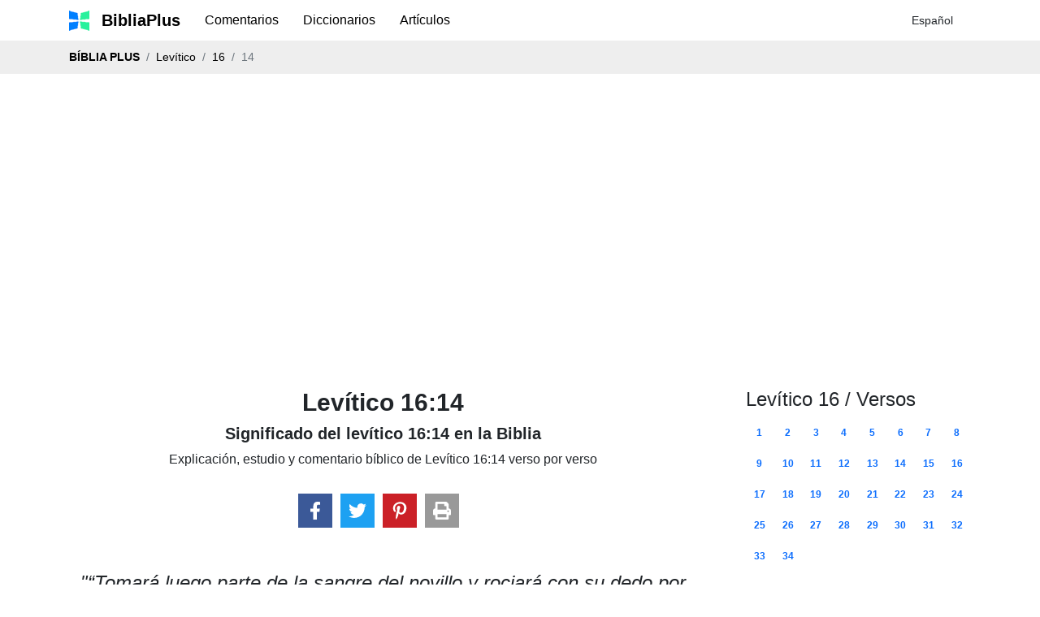

--- FILE ---
content_type: text/html; charset=utf-8
request_url: https://www.google.com/recaptcha/api2/aframe
body_size: 267
content:
<!DOCTYPE HTML><html><head><meta http-equiv="content-type" content="text/html; charset=UTF-8"></head><body><script nonce="hQp6rSoLxNRUG9gm9IRhzQ">/** Anti-fraud and anti-abuse applications only. See google.com/recaptcha */ try{var clients={'sodar':'https://pagead2.googlesyndication.com/pagead/sodar?'};window.addEventListener("message",function(a){try{if(a.source===window.parent){var b=JSON.parse(a.data);var c=clients[b['id']];if(c){var d=document.createElement('img');d.src=c+b['params']+'&rc='+(localStorage.getItem("rc::a")?sessionStorage.getItem("rc::b"):"");window.document.body.appendChild(d);sessionStorage.setItem("rc::e",parseInt(sessionStorage.getItem("rc::e")||0)+1);localStorage.setItem("rc::h",'1766104696430');}}}catch(b){}});window.parent.postMessage("_grecaptcha_ready", "*");}catch(b){}</script></body></html>

--- FILE ---
content_type: application/javascript; charset=utf-8
request_url: https://lib.wtg-ads.com/publisher/www.bibliaplus.org/videoWtg.js
body_size: -472
content:
var selectorForVideoOnnet = document.querySelector("div.post_content.content.mt-5.mb-5 > p:nth-child(1)");
var wtgVideoDiv = document.createElement("div");
if (selectorForVideoOnnet) {
    wtgVideoDiv.style.maxWidth = "600px";
    wtgVideoDiv.style.margin = "0 auto";
    wtgVideoDiv.id = "w2g-video-slot";
    selectorForVideoOnnet.after(wtgVideoDiv);
    var onnetWorkScript = document.createElement('script');
    onnetWorkScript.setAttribute('type', 'text/javascript');
    onnetWorkScript.setAttribute('src', 'https://video.onnetwork.tv/embed.php?sid=M1FvLDAsc0c=');
    wtgVideoDiv.appendChild(onnetWorkScript);
}

--- FILE ---
content_type: application/javascript; charset=utf-8
request_url: https://lib.wtg-ads.com/publisher/www.bibliaplus.org/standard.publisher.config.min.js
body_size: 7231
content:
var s=document.createElement("script");s.type="text/javascript",s.src="https://boot.pbstck.com/v1/tag/6db04f26-ca59-46a6-9736-3a3b7bc1580f",s.async=!0,(document.head||document.documentElement).appendChild(s),window.pbjsWtg=window.pbjsWtg||{que:[]},window.pbjsWtg.que.push(function(){window.pbjsWtg.setConfig({useBidCache:!0,userSync:{userIds:[{name:"id5Id",params:{partner:802},storage:{type:"html5",name:"id5id",expires:90,refreshInSeconds:28800}}],auctionDelay:50}})});var stylingFix=document.createElement("style"),stylingFixContents=document.createTextNode(".wtgLazyWrapper {margin-bottom: 15px; display: flex; justify-content: center;}");stylingFix.appendChild(stylingFixContents),document.head.appendChild(stylingFix);var SizeList=[[[728,90],[468,60],[336,280],[320,100],[320,50],[300,250],[200,200],[250,250],[300,50],[300,100]]],LazyBidders=[{BidderSize:[728,90],BidderSizeSent:[[728,90],[468,60]],bids:[{bidder:"adform",params:{mid:"1644873"}},{bidder:"appnexus",params:{placementId:"29241477"}},{bidder:"criteo",params:{networkId:11993}},{bidder:"ix",params:{siteId:"957498",size:[728,90]}},{bidder:"rtbhouse",params:{publisherId:"DPvmdEIcN6xczqVEVpOV",region:"prebid-eu"}},{bidder:"rubicon",params:{accountId:"17862",siteId:"469502",zoneId:"2772886"}},{bidder:"smartadserver",params:{siteId:"577142",pageId:"1746725",formatId:"62186",domain:"//prg.smartadserver.com"}}]},{BidderSize:[336,280],BidderSizeSent:[[336,280],[320,100],[320,50],[300,250],[200,200],[250,250],[300,50],[300,100]],bids:[{bidder:"adform",params:{mid:"1644872"}},{bidder:"appnexus",params:{placementId:"29241482"}},{bidder:"criteo",params:{networkId:11993}},{bidder:"ix",params:{siteId:"957498",size:[336,280]}},{bidder:"rtbhouse",params:{publisherId:"DPvmdEIcN6xczqVEVpOV",region:"prebid-eu"}},{bidder:"rubicon",params:{accountId:"17862",siteId:"469502",zoneId:"2772886"}},{bidder:"smartadserver",params:{siteId:"577142",pageId:"1746725",formatId:"62431",domain:"//prg.smartadserver.com"}}]}],LazyMapping=[[[728,0],[[728,90],[468,60]]],[[0,0],[[336,280],[320,100],[320,50],[300,250],[200,200],[250,250],[300,50],[300,100]]]];w2g.publisherConfigCallback["www.bibliaplus.org"](conf={publisherDomain:"bibliaplus.org",gdpr:{set:!0},slotsCss:!1,slots:[{SlotId:"w2g-slot1",Handle:{selector:"",insert:{type:"after"}},AdUnitName:"/26225854,22877740431/Bibliaplus/bibliaplus.org/300x250_1",Sizes:[[300,250],[250,250],[200,200],[300,100],[300,50],[180,250]],PBSize:[{BidderSize:[300,250],BidderSizeSent:[[300,250],[250,250],[200,200],[300,100],[300,50],[180,250]],bids:[{bidder:"adform",params:{mid:"1644871"}},{bidder:"appnexus",params:{placementId:"29241473"}},{bidder:"criteo",params:{networkId:11993}},{bidder:"ix",params:{siteId:"957498",size:[300,250]}},{bidder:"rtbhouse",params:{publisherId:"DPvmdEIcN6xczqVEVpOV",region:"prebid-eu"}},{bidder:"rubicon",params:{accountId:"17862",siteId:"469502",zoneId:"2772886"}},{bidder:"smartadserver",params:{siteId:"577142",pageId:"1746725",formatId:"32923",domain:"//prg.smartadserver.com"}}]}],Mapping:[[[0,0],[[300,250],[250,250],[200,200],[300,100],[300,50],[180,250]]]]},{SlotId:"w2g-slot2",Handle:{selector:"",insert:{type:"after"}},AdUnitName:"/26225854,22877740431/Bibliaplus/bibliaplus.org/728x90",Sizes:[[728,90],[468,60]],PBSize:[{BidderSize:[728,90],BidderSizeSent:[[728,90],[468,60]],bids:[{bidder:"adform",params:{mid:"1644873"}},{bidder:"appnexus",params:{placementId:"29241477"}},{bidder:"criteo",params:{networkId:11993}},{bidder:"ix",params:{siteId:"957498",size:[728,90]}},{bidder:"rtbhouse",params:{publisherId:"DPvmdEIcN6xczqVEVpOV",region:"prebid-eu"}},{bidder:"rubicon",params:{accountId:"17862",siteId:"469502",zoneId:"2772886"}},{bidder:"smartadserver",params:{siteId:"577142",pageId:"1746725",formatId:"62186",domain:"//prg.smartadserver.com"}}]}],Mapping:[[[750,0],[[728,90],[468,60]]],[[0,0],[]]]},{SlotId:"w2g-slot3",Handle:{selector:"",insert:{type:"after"}},AdUnitName:"/26225854,22877740431/Bibliaplus/bibliaplus.org/970x90",Sizes:[[970,250],[970,90],[980,120],[980,100],[970,50],[950,90],[980,50],[728,90],[300,250],[250,250],[200,200],[300,100],[300,50],[180,250]],PBSize:[{BidderSize:[970,250],BidderSizeSent:[[970,250],[970,90],[980,120],[980,100],[970,50],[950,90],[980,50],[728,90]],bids:[{bidder:"adform",params:{mid:"1655432"}},{bidder:"appnexus",params:{placementId:"29419193"}},{bidder:"criteo",params:{networkId:11993}},{bidder:"ix",params:{siteId:"957498",size:[970,250]}},{bidder:"rtbhouse",params:{publisherId:"DPvmdEIcN6xczqVEVpOV",region:"prebid-eu"}},{bidder:"rubicon",params:{accountId:"17862",siteId:"469502",zoneId:"2772886"}},{bidder:"smartadserver",params:{siteId:"577142",pageId:"1746725",formatId:"62524",domain:"//prg.smartadserver.com"}}]},{BidderSize:[728,90],BidderSizeSent:[[728,90],[468,60]],bids:[{bidder:"adform",params:{mid:"1644873"}},{bidder:"appnexus",params:{placementId:"29241477"}},{bidder:"criteo",params:{networkId:11993}},{bidder:"ix",params:{siteId:"957498",size:[728,90]}},{bidder:"rtbhouse",params:{publisherId:"DPvmdEIcN6xczqVEVpOV",region:"prebid-eu"}},{bidder:"rubicon",params:{accountId:"17862",siteId:"469502",zoneId:"2772886"}},{bidder:"smartadserver",params:{siteId:"577142",pageId:"1746725",formatId:"62186",domain:"//prg.smartadserver.com"}}]},{BidderSize:[300,250],BidderSizeSent:[[300,250],[250,250],[200,200],[300,100],[300,50],[180,250]],bids:[{bidder:"adform",params:{mid:"1644871"}},{bidder:"appnexus",params:{placementId:"29241473"}},{bidder:"criteo",params:{networkId:11993}},{bidder:"ix",params:{siteId:"957498",size:[300,250]}},{bidder:"rtbhouse",params:{publisherId:"DPvmdEIcN6xczqVEVpOV",region:"prebid-eu"}},{bidder:"rubicon",params:{accountId:"17862",siteId:"469502",zoneId:"2772886"}},{bidder:"smartadserver",params:{siteId:"577142",pageId:"1746725",formatId:"32923",domain:"//prg.smartadserver.com"}}]}],Mapping:[[[980,0],[[970,250],[970,90],[980,120],[980,100],[970,50],[950,90],[980,50],[728,90]]],[[750,0],[[728,90],[468,60]]],[[0,0],[[300,250],[250,250],[200,200],[300,100],[300,50],[180,250]]]]},{SlotId:"w2g-slot4",Handle:{selector:"",insert:{type:"after"}},AdUnitName:"/26225854,22877740431/Bibliaplus/bibliaplus.org/Desktop_Sidebar",Sizes:[[300,250],[250,250],[200,200],[300,100],[300,50],[180,250]],PBSize:[{BidderSize:[300,250],BidderSizeSent:[[300,250],[250,250],[200,200],[300,100],[300,50],[180,250]],bids:[{bidder:"adform",params:{mid:"1644871"}},{bidder:"appnexus",params:{placementId:"29241473"}},{bidder:"criteo",params:{networkId:11993}},{bidder:"ix",params:{siteId:"957498",size:[300,250]}},{bidder:"rtbhouse",params:{publisherId:"DPvmdEIcN6xczqVEVpOV",region:"prebid-eu"}},{bidder:"rubicon",params:{accountId:"17862",siteId:"469502",zoneId:"2772886"}},{bidder:"smartadserver",params:{siteId:"577142",pageId:"1746725",formatId:"32923",domain:"//prg.smartadserver.com"}}]}],Mapping:[[[0,0],[[300,250],[250,250],[200,200],[300,100],[300,50],[180,250]]]]},{SlotId:"w2g-slot5",Handle:{selector:"",insert:{type:"after"}},AdUnitName:"/26225854,22877740431/Bibliaplus/bibliaplus.org/Footer",Sizes:[[970,90],[728,90],[980,120],[980,100],[970,50],[950,90],[980,50],[980,90],[468,60],[300,250],[250,250],[200,200],[300,100],[300,50],[180,250]],PBSize:[{BidderSize:[970,90],BidderSizeSent:[[970,90],[728,90],[980,120],[980,100],[970,50],[950,90],[980,50],[980,90]],bids:[{bidder:"adform",params:{mid:"1655431"}},{bidder:"appnexus",params:{placementId:"29241479"}},{bidder:"criteo",params:{networkId:11993}},{bidder:"ix",params:{siteId:"957498",size:[970,90]}},{bidder:"rtbhouse",params:{publisherId:"DPvmdEIcN6xczqVEVpOV",region:"prebid-eu"}},{bidder:"rubicon",params:{accountId:"17862",siteId:"469502",zoneId:"2772886"}},{bidder:"smartadserver",params:{siteId:"577142",pageId:"1746725",formatId:"63332",domain:"//prg.smartadserver.com"}}]},{BidderSize:[728,90],BidderSizeSent:[[728,90],[468,60]],bids:[{bidder:"adform",params:{mid:"1644873"}},{bidder:"appnexus",params:{placementId:"29241477"}},{bidder:"criteo",params:{networkId:11993}},{bidder:"ix",params:{siteId:"957498",size:[728,90]}},{bidder:"rtbhouse",params:{publisherId:"DPvmdEIcN6xczqVEVpOV",region:"prebid-eu"}},{bidder:"rubicon",params:{accountId:"17862",siteId:"469502",zoneId:"2772886"}},{bidder:"smartadserver",params:{siteId:"577142",pageId:"1746725",formatId:"62186",domain:"//prg.smartadserver.com"}}]},{BidderSize:[300,250],BidderSizeSent:[[300,250],[250,250],[200,200],[300,100],[300,50],[180,250]],bids:[{bidder:"adform",params:{mid:"1644871"}},{bidder:"appnexus",params:{placementId:"29241473"}},{bidder:"criteo",params:{networkId:11993}},{bidder:"ix",params:{siteId:"957498",size:[300,250]}},{bidder:"rtbhouse",params:{publisherId:"DPvmdEIcN6xczqVEVpOV",region:"prebid-eu"}},{bidder:"rubicon",params:{accountId:"17862",siteId:"469502",zoneId:"2772886"}},{bidder:"smartadserver",params:{siteId:"577142",pageId:"1746725",formatId:"32923",domain:"//prg.smartadserver.com"}}]}],Mapping:[[[980,0],[[970,90],[728,90],[980,120],[980,100],[970,50],[950,90],[980,50],[980,90]]],[[728,0],[[728,90],[468,60]]],[[0,0],[[300,250],[250,250],[200,200],[300,100],[300,50],[180,250]]]]},{SlotId:"w2g-slot6",Handle:{selector:"",insert:{type:"after"}},AdUnitName:"/26225854,22877740431/Bibliaplus/bibliaplus.org/Comments_Footer",Sizes:[[728,90],[468,60],[300,250],[250,250],[200,200],[300,100],[300,50],[180,250]],PBSize:[{BidderSize:[728,90],BidderSizeSent:[[728,90],[468,60]],bids:[{bidder:"adform",params:{mid:"1644873"}},{bidder:"appnexus",params:{placementId:"29241477"}},{bidder:"criteo",params:{networkId:11993}},{bidder:"ix",params:{siteId:"957498",size:[728,90]}},{bidder:"rtbhouse",params:{publisherId:"DPvmdEIcN6xczqVEVpOV",region:"prebid-eu"}},{bidder:"rubicon",params:{accountId:"17862",siteId:"469502",zoneId:"2772886"}},{bidder:"smartadserver",params:{siteId:"577142",pageId:"1746725",formatId:"62186",domain:"//prg.smartadserver.com"}}]},{BidderSize:[300,250],BidderSizeSent:[[300,250],[250,250],[200,200],[300,100],[300,50],[180,250]],bids:[{bidder:"adform",params:{mid:"1644871"}},{bidder:"appnexus",params:{placementId:"29241473"}},{bidder:"criteo",params:{networkId:11993}},{bidder:"ix",params:{siteId:"957498",size:[300,250]}},{bidder:"rtbhouse",params:{publisherId:"DPvmdEIcN6xczqVEVpOV",region:"prebid-eu"}},{bidder:"rubicon",params:{accountId:"17862",siteId:"469502",zoneId:"2772886"}},{bidder:"smartadserver",params:{siteId:"577142",pageId:"1746725",formatId:"32923",domain:"//prg.smartadserver.com"}}]}],Mapping:[[[728,0],[[728,90],[468,60]]],[[0,0],[[300,250],[250,250],[200,200],[300,100],[300,50],[180,250]]]]},{SlotId:"w2g-slot7",Handle:{selector:"",insert:{type:"after"}},AdUnitName:"/26225854,22877740431/Bibliaplus/bibliaplus.org/Comments_Related",Sizes:[[728,90],[468,60],[300,250],[250,250],[200,200],[300,100],[300,50],[180,250]],PBSize:[{BidderSize:[728,90],BidderSizeSent:[[728,90],[468,60]],bids:[{bidder:"adform",params:{mid:"1644873"}},{bidder:"appnexus",params:{placementId:"29241477"}},{bidder:"criteo",params:{networkId:11993}},{bidder:"ix",params:{siteId:"957498",size:[728,90]}},{bidder:"rtbhouse",params:{publisherId:"DPvmdEIcN6xczqVEVpOV",region:"prebid-eu"}},{bidder:"rubicon",params:{accountId:"17862",siteId:"469502",zoneId:"2772886"}},{bidder:"smartadserver",params:{siteId:"577142",pageId:"1746725",formatId:"62186",domain:"//prg.smartadserver.com"}}]},{BidderSize:[300,250],BidderSizeSent:[[300,250],[250,250],[200,200],[300,100],[300,50],[180,250]],bids:[{bidder:"adform",params:{mid:"1644871"}},{bidder:"appnexus",params:{placementId:"29241473"}},{bidder:"criteo",params:{networkId:11993}},{bidder:"ix",params:{siteId:"957498",size:[300,250]}},{bidder:"rtbhouse",params:{publisherId:"DPvmdEIcN6xczqVEVpOV",region:"prebid-eu"}},{bidder:"rubicon",params:{accountId:"17862",siteId:"469502",zoneId:"2772886"}},{bidder:"smartadserver",params:{siteId:"577142",pageId:"1746725",formatId:"32923",domain:"//prg.smartadserver.com"}}]}],Mapping:[[[728,0],[[728,90],[468,60]]],[[0,0],[[300,250],[250,250],[200,200],[300,100],[300,50],[180,250]]]]},{SlotId:"w2g-slot8",Handle:{selector:"",insert:{type:"after"}},AdUnitName:"/26225854,22877740431/Bibliaplus/bibliaplus.org/BibleTools_Footer",Sizes:[[728,90],[468,60],[300,250],[250,250],[200,200],[300,100],[300,50],[180,250]],PBSize:[{BidderSize:[728,90],BidderSizeSent:[[728,90],[468,60]],bids:[{bidder:"adform",params:{mid:"1644873"}},{bidder:"appnexus",params:{placementId:"29241477"}},{bidder:"criteo",params:{networkId:11993}},{bidder:"ix",params:{siteId:"957498",size:[728,90]}},{bidder:"rtbhouse",params:{publisherId:"DPvmdEIcN6xczqVEVpOV",region:"prebid-eu"}},{bidder:"rubicon",params:{accountId:"17862",siteId:"469502",zoneId:"2772886"}},{bidder:"smartadserver",params:{siteId:"577142",pageId:"1746725",formatId:"62186",domain:"//prg.smartadserver.com"}}]},{BidderSize:[300,250],BidderSizeSent:[[300,250],[250,250],[200,200],[300,100],[300,50],[180,250]],bids:[{bidder:"adform",params:{mid:"1644871"}},{bidder:"appnexus",params:{placementId:"29241473"}},{bidder:"criteo",params:{networkId:11993}},{bidder:"ix",params:{siteId:"957498",size:[300,250]}},{bidder:"rtbhouse",params:{publisherId:"DPvmdEIcN6xczqVEVpOV",region:"prebid-eu"}},{bidder:"rubicon",params:{accountId:"17862",siteId:"469502",zoneId:"2772886"}},{bidder:"smartadserver",params:{siteId:"577142",pageId:"1746725",formatId:"32923",domain:"//prg.smartadserver.com"}}]}],Mapping:[[[728,0],[[728,90],[468,60]]],[[0,0],[[300,250],[250,250],[200,200],[300,100],[300,50],[180,250]]]]},{SlotId:"wtgStickyScrollMobileDivInner",Handle:{selector:"#wtgStickyScrollMobileDivInner",insert:{type:"after"}},AdUnitName:"/26225854,22877740431/Bibliaplus/bibliaplus.org/sb_ad",Sizes:[[980,90],[970,90],[728,90],[468,60],[360,100],[360,50],[320,100],[320,50],[300,100],[300,50],[980,120],[980,100],[970,50],[950,90],[980,50],[375,50]],PBSize:[{BidderSize:[970,90],BidderSizeSent:[[970,90],[980,120],[980,100],[970,50],[950,90],[980,50],[728,90]],bids:[{bidder:"adform",params:{mid:"1644874"}},{bidder:"appnexus",params:{placementId:"29241479"}},{bidder:"criteo",params:{networkId:11993}},{bidder:"ix",params:{siteId:"957498",size:[970,90]}},{bidder:"rtbhouse",params:{publisherId:"DPvmdEIcN6xczqVEVpOV",region:"prebid-eu"}},{bidder:"rubicon",params:{accountId:"17862",siteId:"469502",zoneId:"2772886"}},{bidder:"smartadserver",params:{siteId:"577142",pageId:"1746725",formatId:"63332",domain:"//prg.smartadserver.com"}}]},{BidderSize:[728,90],BidderSizeSent:[[728,90],[468,60]],bids:[{bidder:"adform",params:{mid:"1644868"}},{bidder:"appnexus",params:{placementId:"29241477"}},{bidder:"criteo",params:{networkId:11993}},{bidder:"ix",params:{siteId:"957498",size:[728,90]}},{bidder:"rtbhouse",params:{publisherId:"DPvmdEIcN6xczqVEVpOV",region:"prebid-eu"}},{bidder:"rubicon",params:{accountId:"17862",siteId:"469502",zoneId:"2772886"}},{bidder:"smartadserver",params:{siteId:"577142",pageId:"1746725",formatId:"62186",domain:"//prg.smartadserver.com"}}]},{BidderSize:[468,60],BidderSizeSent:[[468,60],[360,100],[320,100],[300,100],[375,50]],bids:[{bidder:"adform",params:{mid:"1644869"}},{bidder:"appnexus",params:{placementId:"29241476"}},{bidder:"criteo",params:{networkId:11993}},{bidder:"ix",params:{siteId:"957498",size:[468,60]}},{bidder:"rtbhouse",params:{publisherId:"DPvmdEIcN6xczqVEVpOV",region:"prebid-eu"}},{bidder:"rubicon",params:{accountId:"17862",siteId:"469502",zoneId:"2772886"}},{bidder:"smartadserver",params:{siteId:"577142",pageId:"1746725",formatId:"63831",domain:"//prg.smartadserver.com"}}]},{BidderSize:[360,100],BidderSizeSent:[[360,100],[360,50],[320,100],[320,50],[300,100],[300,50],[375,50]],bids:[{bidder:"adform",params:{mid:"1644870"}},{bidder:"appnexus",params:{placementId:"29241475"}},{bidder:"criteo",params:{networkId:11993}},{bidder:"ix",params:{siteId:"957498",size:[360,100]}},{bidder:"rtbhouse",params:{publisherId:"DPvmdEIcN6xczqVEVpOV",region:"prebid-eu"}},{bidder:"smartadserver",params:{siteId:"577142",pageId:"1746725",formatId:"84448",domain:"//prg.smartadserver.com"}}]}],Mapping:[[[990,0],[[980,90],[970,90],[728,90],[980,120],[980,100],[970,50],[950,90],[980,50]]],[[750,0],[[728,90],[468,60]]],[[460,0],[[468,60],[360,100],[320,100],[300,100]]],[[0,0],[[360,100],[360,50],[320,100],[320,50],[300,100],[300,50],[375,50]]]]},{SlotId:"wtgVignetteDivInner",Handle:{selector:"#wtgVignetteDivInner",insert:{type:"inside"}},AdUnitName:"/26225854,22877740431/Bibliaplus/bibliaplus.org/v_ad",Sizes:[[800,600],[800,400],[800,310],[720,280],[728,300],[728,250],[750,300],[750,250],[300,600],[160,600],[120,600],[300,250],[250,250],[200,200],[120,400],[240,400]],PBSize:[{BidderSize:[800,600],BidderSizeSent:[[800,600],[800,400],[800,310],[720,280],[728,300],[728,250],[750,300],[750,250],[300,600],[160,600],[120,600],[300,250],[250,250],[200,200],[120,400],[240,400]],bids:[{bidder:"adform",params:{mid:"1644875"}},{bidder:"appnexus",params:{placementId:"29241478"}},{bidder:"criteo",params:{networkId:11993}},{bidder:"ix",params:{siteId:"957498",size:[800,600]}},{bidder:"rtbhouse",params:{publisherId:"DPvmdEIcN6xczqVEVpOV",region:"prebid-eu"}},{bidder:"rubicon",params:{accountId:"17862",siteId:"469502",zoneId:"2772886"}},{bidder:"smartadserver",params:{siteId:"577142",pageId:"1746725",formatId:"92062",domain:"//prg.smartadserver.com"}}]},{BidderSize:[300,600],BidderSizeSent:[[720,280],[728,300],[728,250],[750,300],[750,250],[300,600],[160,600],[120,600],[300,250],[250,250],[200,200],[120,400],[240,400]],bids:[{bidder:"adform",params:{mid:"1644875"}},{bidder:"appnexus",params:{placementId:"29241474"}},{bidder:"criteo",params:{networkId:11993}},{bidder:"ix",params:{siteId:"957498",size:[300,600]}},{bidder:"rtbhouse",params:{publisherId:"DPvmdEIcN6xczqVEVpOV",region:"prebid-eu"}},{bidder:"rubicon",params:{accountId:"17862",siteId:"469502",zoneId:"2772886"}},{bidder:"smartadserver",params:{siteId:"577142",pageId:"1746725",formatId:"62189",domain:"//prg.smartadserver.com"}}]},{BidderSize:[300,600],BidderSizeSent:[[300,600],[160,600],[120,600],[300,250],[250,250],[200,200],[120,400],[240,400]],bids:[{bidder:"adform",params:{mid:"1644875"}},{bidder:"appnexus",params:{placementId:"29241474"}},{bidder:"criteo",params:{networkId:11993}},{bidder:"ix",params:{siteId:"957498",size:[300,600]}},{bidder:"rtbhouse",params:{publisherId:"DPvmdEIcN6xczqVEVpOV",region:"prebid-eu"}},{bidder:"rubicon",params:{accountId:"17862",siteId:"469502",zoneId:"2772886"}},{bidder:"smartadserver",params:{siteId:"577142",pageId:"1746725",formatId:"62189",domain:"//prg.smartadserver.com"}}]}],Mapping:[[[850,0],[[800,600],[800,400],[800,310],[720,280],[728,300],[728,250],[750,300],[750,250],[300,600],[160,600],[120,600],[300,250],[250,250],[200,200],[120,400],[240,400]]],[[750,0],[[720,280],[728,300],[728,250],[750,300],[750,250],[300,600],[160,600],[120,600],[300,250],[250,250],[200,200],[120,400],[240,400]]],[[0,0],[[300,600],[160,600],[120,600],[300,250],[250,250],[200,200],[120,400],[240,400]]]]},{SlotId:"wtgLazy-1",Handle:{selector:"",insert:{type:"after"}},AdUnitName:"/26225854,22877740431/Bibliaplus/bibliaplus.org/Lazy1",Sizes:SizeList,PBSize:LazyBidders,Mapping:LazyMapping},{SlotId:"wtgLazy-2",Handle:{selector:"",insert:{type:"after"}},AdUnitName:"/26225854,22877740431/Bibliaplus/bibliaplus.org/Lazy2",Sizes:SizeList,PBSize:LazyBidders,Mapping:LazyMapping},{SlotId:"wtgLazy-3",Handle:{selector:"",insert:{type:"after"}},AdUnitName:"/26225854,22877740431/Bibliaplus/bibliaplus.org/Lazy3",Sizes:SizeList,PBSize:LazyBidders,Mapping:LazyMapping},{SlotId:"wtgLazy-4",Handle:{selector:"",insert:{type:"after"}},AdUnitName:"/26225854,22877740431/Bibliaplus/bibliaplus.org/Lazy4",Sizes:SizeList,PBSize:LazyBidders,Mapping:LazyMapping},{SlotId:"wtgLazy-5",Handle:{selector:"",insert:{type:"after"}},AdUnitName:"/26225854,22877740431/Bibliaplus/bibliaplus.org/Lazy5",Sizes:SizeList,PBSize:LazyBidders,Mapping:LazyMapping},{SlotId:"wtgLazy-6",Handle:{selector:"",insert:{type:"after"}},AdUnitName:"/26225854,22877740431/Bibliaplus/bibliaplus.org/Lazy6",Sizes:SizeList,PBSize:LazyBidders,Mapping:LazyMapping},{SlotId:"wtgLazy-7",Handle:{selector:"",insert:{type:"after"}},AdUnitName:"/26225854,22877740431/Bibliaplus/bibliaplus.org/Lazy7",Sizes:SizeList,PBSize:LazyBidders,Mapping:LazyMapping},{SlotId:"wtgLazy-8",Handle:{selector:"",insert:{type:"after"}},AdUnitName:"/26225854,22877740431/Bibliaplus/bibliaplus.org/Lazy8",Sizes:SizeList,PBSize:LazyBidders,Mapping:LazyMapping},{SlotId:"wtgLazy-9",Handle:{selector:"",insert:{type:"after"}},AdUnitName:"/26225854,22877740431/Bibliaplus/bibliaplus.org/Lazy9",Sizes:SizeList,PBSize:LazyBidders,Mapping:LazyMapping},{SlotId:"wtgLazy-10",Handle:{selector:"",insert:{type:"after"}},AdUnitName:"/26225854,22877740431/Bibliaplus/bibliaplus.org/Lazy10",Sizes:SizeList,PBSize:LazyBidders,Mapping:LazyMapping}],prebid:{ver:"4.21.9",timeout:1500,USD:3.94,EUR:4.53,currency:!0,defaultCurrency:"PLN",schain:{validation:"strict",config:{ver:"1.0",complete:1,nodes:[{asi:"waytogrow.eu",sid:"7361799",hp:1}]}},bidderSettings:{appnexus:{bidCpmAdjustment:function(e){return.86*e*conf.prebid.USD}},rubicon:{bidCpmAdjustment:function(e){return.81*e*conf.prebid.USD}},smartadserver:{bidCpmAdjustment:function(e){return.9*e*conf.prebid.EUR}},criteo:{bidCpmAdjustment:function(e){return e*conf.prebid.EUR}},rtbhouse:{bidCpmAdjustment:function(e){return e*conf.prebid.USD}},ix:{bidCpmAdjustment:function(e){return e*conf.prebid.USD}},adform:{bidCpmAdjustment:function(e){return e*conf.prebid.EUR}},connectad:{bidCpmAdjustment:function(e){return e*conf.prebid.USD}},sovrn:{bidCpmAdjustment:function(e){return.85*e*conf.prebid.USD}},amx:{bidCpmAdjustment:function(e){return e*conf.prebid.USD}},pubmatic:{bidCpmAdjustment:function(e){return.82*e*conf.prebid.USD}}},customConfigObject:{buckets:[{precision:2,min:0,max:4,increment:.01},{precision:2,min:4,max:8,increment:.01},{precision:2,min:8,max:12,increment:.01},{precision:2,min:12,max:50,increment:.1},{precision:2,min:50,max:200,increment:.4}]}}}),function(){function e(r){var d=i[r];if(void 0!==d)return d.exports;var n=i[r]={exports:{}};return t[r](n,n.exports,e),n.exports}var t={466:function(e){"use strict";e.exports={prebidObject:"pbjsWtg",maxUnfilled:"2"}},337:function(){!function(){"use strict";function e(e){try{return e.defaultView&&e.defaultView.frameElement||null}catch(e){return null}}function t(e){this.time=e.time,this.target=e.target,this.rootBounds=s(e.rootBounds),this.boundingClientRect=s(e.boundingClientRect),this.intersectionRect=s(e.intersectionRect||{top:0,bottom:0,left:0,right:0,width:0,height:0}),this.isIntersecting=!!e.intersectionRect;var t=this.boundingClientRect,i=t.width*t.height,r=this.intersectionRect,d=r.width*r.height;this.intersectionRatio=i?Number((d/i).toFixed(4)):this.isIntersecting?1:0}function i(e,t){var i,r,d,n=t||{};if("function"!=typeof e)throw new Error("callback must be a function");if(n.root&&1!=n.root.nodeType&&9!=n.root.nodeType)throw new Error("root must be a Document or Element");this._checkForIntersections=(i=this._checkForIntersections.bind(this),r=this.THROTTLE_TIMEOUT,d=null,function(){d||(d=setTimeout(function(){i(),d=null},r))}),this._callback=e,this._observationTargets=[],this._queuedEntries=[],this._rootMarginValues=this._parseRootMargin(n.rootMargin),this.thresholds=this._initThresholds(n.threshold),this.root=n.root||null,this.rootMargin=this._rootMarginValues.map(function(e){return e.value+e.unit}).join(" "),this._monitoringDocuments=[],this._monitoringUnsubscribes=[]}function r(e,t,i,r){"function"==typeof e.addEventListener?e.addEventListener(t,i,r||!1):"function"==typeof e.attachEvent&&e.attachEvent("on"+t,i)}function d(e,t,i,r){"function"==typeof e.removeEventListener?e.removeEventListener(t,i,r||!1):"function"==typeof e.detatchEvent&&e.detatchEvent("on"+t,i)}function n(e){var t;try{t=e.getBoundingClientRect()}catch(e){}return t?(t.width&&t.height||(t={top:t.top,right:t.right,bottom:t.bottom,left:t.left,width:t.right-t.left,height:t.bottom-t.top}),t):{top:0,bottom:0,left:0,right:0,width:0,height:0}}function s(e){return!e||"x"in e?e:{top:e.top,y:e.top,bottom:e.bottom,left:e.left,x:e.left,right:e.right,width:e.width,height:e.height}}function o(e,t){var i=t.top-e.top,r=t.left-e.left;return{top:i,left:r,height:t.height,width:t.width,bottom:i+t.height,right:r+t.width}}function a(e,t){for(var i=t;i;){if(i==e)return!0;i=p(i)}return!1}function p(t){var i=t.parentNode;return 9==t.nodeType&&t!=c?e(t):(i&&i.assignedSlot&&(i=i.assignedSlot.parentNode),i&&11==i.nodeType&&i.host?i.host:i)}function m(e){return e&&9===e.nodeType}if("object"==typeof window)if("IntersectionObserver"in window&&"IntersectionObserverEntry"in window&&"intersectionRatio"in window.IntersectionObserverEntry.prototype)"isIntersecting"in window.IntersectionObserverEntry.prototype||Object.defineProperty(window.IntersectionObserverEntry.prototype,"isIntersecting",{get:function(){return this.intersectionRatio>0}});else{var c=function(t){for(var i=window.document,r=e(i);r;)r=e(i=r.ownerDocument);return i}(),l=[],u=null,b=null;i.prototype.THROTTLE_TIMEOUT=100,i.prototype.POLL_INTERVAL=null,i.prototype.USE_MUTATION_OBSERVER=!0,i._setupCrossOriginUpdater=function(){return u||(u=function(e,t){b=e&&t?o(e,t):{top:0,bottom:0,left:0,right:0,width:0,height:0},l.forEach(function(e){e._checkForIntersections()})}),u},i._resetCrossOriginUpdater=function(){u=null,b=null},i.prototype.observe=function(e){if(!this._observationTargets.some(function(t){return t.element==e})){if(!e||1!=e.nodeType)throw new Error("target must be an Element");this._registerInstance(),this._observationTargets.push({element:e,entry:null}),this._monitorIntersections(e.ownerDocument),this._checkForIntersections()}},i.prototype.unobserve=function(e){this._observationTargets=this._observationTargets.filter(function(t){return t.element!=e}),this._unmonitorIntersections(e.ownerDocument),0==this._observationTargets.length&&this._unregisterInstance()},i.prototype.disconnect=function(){this._observationTargets=[],this._unmonitorAllIntersections(),this._unregisterInstance()},i.prototype.takeRecords=function(){var e=this._queuedEntries.slice();return this._queuedEntries=[],e},i.prototype._initThresholds=function(e){var t=e||[0];return Array.isArray(t)||(t=[t]),t.sort().filter(function(e,t,i){if("number"!=typeof e||isNaN(e)||e<0||e>1)throw new Error("threshold must be a number between 0 and 1 inclusively");return e!==i[t-1]})},i.prototype._parseRootMargin=function(e){var t=(e||"0px").split(/\s+/).map(function(e){var t=/^(-?\d*\.?\d+)(px|%)$/.exec(e);if(!t)throw new Error("rootMargin must be specified in pixels or percent");return{value:parseFloat(t[1]),unit:t[2]}});return t[1]=t[1]||t[0],t[2]=t[2]||t[0],t[3]=t[3]||t[1],t},i.prototype._monitorIntersections=function(t){var i=t.defaultView;if(i&&-1==this._monitoringDocuments.indexOf(t)){var n=this._checkForIntersections,s=null,o=null;this.POLL_INTERVAL?s=i.setInterval(n,this.POLL_INTERVAL):(r(i,"resize",n,!0),r(t,"scroll",n,!0),this.USE_MUTATION_OBSERVER&&"MutationObserver"in i&&(o=new i.MutationObserver(n)).observe(t,{attributes:!0,childList:!0,characterData:!0,subtree:!0})),this._monitoringDocuments.push(t),this._monitoringUnsubscribes.push(function(){var e=t.defaultView;e&&(s&&e.clearInterval(s),d(e,"resize",n,!0)),d(t,"scroll",n,!0),o&&o.disconnect()});var a=this.root&&(this.root.ownerDocument||this.root)||c;if(t!=a){var p=e(t);p&&this._monitorIntersections(p.ownerDocument)}}},i.prototype._unmonitorIntersections=function(t){var i=this._monitoringDocuments.indexOf(t);if(-1!=i){var r=this.root&&(this.root.ownerDocument||this.root)||c,d=this._observationTargets.some(function(i){var d=i.element.ownerDocument;if(d==t)return!0;for(;d&&d!=r;){var n=e(d);if((d=n&&n.ownerDocument)==t)return!0}return!1});if(!d){var n=this._monitoringUnsubscribes[i];if(this._monitoringDocuments.splice(i,1),this._monitoringUnsubscribes.splice(i,1),n(),t!=r){var s=e(t);s&&this._unmonitorIntersections(s.ownerDocument)}}}},i.prototype._unmonitorAllIntersections=function(){var e=this._monitoringUnsubscribes.slice(0);this._monitoringDocuments.length=0,this._monitoringUnsubscribes.length=0;for(var t=0;t<e.length;t++)e[t]()},i.prototype._checkForIntersections=function(){if(this.root||!u||b){var e=this._rootIsInDom(),i=e?this._getRootRect():{top:0,bottom:0,left:0,right:0,width:0,height:0};this._observationTargets.forEach(function(r){var d=r.element,s=n(d),o=this._rootContainsTarget(d),a=r.entry,p=e&&o&&this._computeTargetAndRootIntersection(d,s,i),m=null;this._rootContainsTarget(d)?u&&!this.root||(m=i):m={top:0,bottom:0,left:0,right:0,width:0,height:0};var c=r.entry=new t({time:window.performance&&performance.now&&performance.now(),target:d,boundingClientRect:s,rootBounds:m,intersectionRect:p});a?e&&o?this._hasCrossedThreshold(a,c)&&this._queuedEntries.push(c):a&&a.isIntersecting&&this._queuedEntries.push(c):this._queuedEntries.push(c)},this),this._queuedEntries.length&&this._callback(this.takeRecords(),this)}},i.prototype._computeTargetAndRootIntersection=function(e,t,i){if("none"!=window.getComputedStyle(e).display){for(var r,d,s,a,m,l,g,I,h=t,f=p(e),v=!1;!v&&f;){var z=null,w=1==f.nodeType?window.getComputedStyle(f):{};if("none"==w.display)return null;if(f==this.root||9==f.nodeType)if(v=!0,f==this.root||f==c)u&&!this.root?!b||0==b.width&&0==b.height?(f=null,z=null,h=null):z=b:z=i;else{var S=p(f),y=S&&n(S),x=S&&this._computeTargetAndRootIntersection(S,y,i);y&&x?(f=S,z=o(y,x)):(f=null,h=null)}else{var E=f.ownerDocument;f!=E.body&&f!=E.documentElement&&"visible"!=w.overflow&&(z=n(f))}if(z&&(r=z,d=h,s=Math.max(r.top,d.top),a=Math.min(r.bottom,d.bottom),m=Math.max(r.left,d.left),I=a-s,h=(g=(l=Math.min(r.right,d.right))-m)>=0&&I>=0&&{top:s,bottom:a,left:m,right:l,width:g,height:I}||null),!h)break;f=f&&p(f)}return h}},i.prototype._getRootRect=function(){var e;if(this.root&&!m(this.root))e=n(this.root);else{var t=m(this.root)?this.root:c,i=t.documentElement,r=t.body;e={top:0,left:0,right:i.clientWidth||r.clientWidth,width:i.clientWidth||r.clientWidth,bottom:i.clientHeight||r.clientHeight,height:i.clientHeight||r.clientHeight}}return this._expandRectByRootMargin(e)},i.prototype._expandRectByRootMargin=function(e){var t=this._rootMarginValues.map(function(t,i){return"px"==t.unit?t.value:t.value*(i%2?e.width:e.height)/100}),i={top:e.top-t[0],right:e.right+t[1],bottom:e.bottom+t[2],left:e.left-t[3]};return i.width=i.right-i.left,i.height=i.bottom-i.top,i},i.prototype._hasCrossedThreshold=function(e,t){var i=e&&e.isIntersecting?e.intersectionRatio||0:-1,r=t.isIntersecting?t.intersectionRatio||0:-1;if(i!==r)for(var d=0;d<this.thresholds.length;d++){var n=this.thresholds[d];if(n==i||n==r||n<i!=n<r)return!0}},i.prototype._rootIsInDom=function(){return!this.root||a(c,this.root)},i.prototype._rootContainsTarget=function(e){var t=this.root&&(this.root.ownerDocument||this.root)||c;return a(t,e)&&(!this.root||t==e.ownerDocument)},i.prototype._registerInstance=function(){l.indexOf(this)<0&&l.push(this)},i.prototype._unregisterInstance=function(){var e=l.indexOf(this);-1!=e&&l.splice(e,1)},window.IntersectionObserver=i,window.IntersectionObserverEntry=t}}()}},i={};e.n=function(t){var i=t&&t.__esModule?function(){return t.default}:function(){return t};return e.d(i,{a:i}),i},e.d=function(t,i){for(var r in i)e.o(i,r)&&!e.o(t,r)&&Object.defineProperty(t,r,{enumerable:!0,get:i[r]})},e.g=function(){if("object"==typeof globalThis)return globalThis;try{return this||new Function("return this")()}catch(e){if("object"==typeof window)return window}}(),e.o=function(e,t){return Object.prototype.hasOwnProperty.call(e,t)},function(){"use strict";e(337);var t=()=>{const{config:t}=e.g.reloadAds,i=t.leaveIframe&&"true"===t.leaveIframe,r={},d=((e,t)=>{let i=!1,r=window,d=r.location.href;const n="w2g_debug_all";return function(s){let o=arguments.length>1&&void 0!==arguments[1]?arguments[1]:"",a=arguments.length>2&&void 0!==arguments[2]?arguments[2]:"log";if(window.self!==window.top)try{r=window.top,d=r.location.href}catch(e){}if(d.indexOf("#")>0){const r=d.split("#");(r[1].indexOf(t)>=0||r[1].indexOf(n)>=0)&&(i=!0),
r[1].indexOf("w2g_products")>=0&&console.log("%c %s %c","background:#EE7D0B;color:#FFFFFF;font-weight:bold;padding:1px 2px;",`WTG product: ${e}`,"color:#555;padding:2px")}if(i&&console)switch(a){case"time":case"timeEnd":console[a](s);break;default:console[a]("%c %s %c %s ","background:#3b88c3;color:#FFFFFF;font-weight:bold;padding:1px 2px;",e,"color:#555;padding:2px",s,o)}}})("Smart Reload","w2g_reload_debug"),n=[];let s,o=!1,a=window,p=document;const m={init(){let e=arguments.length>0&&void 0!==arguments[0]&&arguments[0];if(i&&window.self!==window.top)try{a=window.top,p=a.document}catch(e){return void d("Can't leave iframe. Exit script.")}a.googletag=a.googletag||{cmd:[]},a[t.prebidObject]=a[t.prebidObject]||{},a[t.prebidObject].que=a[t.prebidObject].que||[],a.wtgAllConfigAdunitsReload||(a.wtgAllConfigAdunitsReload=n),this.setCurrentUrl(a.location.href),this.overrideConfig(e),this.removeAdUnitsFromConfig(),this.addAdUnitsToArr(),this.setGoogleSlotRenderEndedListener(),d("Config: ",t)},startReload(){if(t.adUnits&&t.adUnits.length>0){for(let e=0;e<t.adUnits.length;e+=1)this.prepareAdUnitObject(t.adUnits[e].name);this.setGoogleImpressionViewableListener(),this.observerCustomEventListener(),this.visibilityChangeListener(),this.setEventListenersReload(),d("START",r)}else d("No adUnits in config");o=!0},prepareAdUnitObject(e){r[e]={isImpression:!1,isReloadTimeout:!1,intersectionState:!1,unfilledCount:0,reloadTimeoutHandler:!1,isValidAdvertiserId:!0,isValidCampaignId:!0}},resetAdUnitObjectForSPA(){d("resetAdUnitObjectForSPA"),Object.keys(r).forEach(e=>{r[e].reloadTimeoutHandler&&clearTimeout(r[e].reloadTimeoutHandler),r[e].isImpression=!1,r[e].isReloadTimeout=!1,r[e].unfilledCount=0})},setUrlChangeListener(){o||new MutationObserver(()=>{const e=a.location.href;e!==s&&(s=e,m.resetAdUnitObjectForSPA())}).observe(document,{subtree:!0,childList:!0})},debounce(e,t){let i;return function(){for(var r=arguments.length,d=new Array(r),n=0;n<r;n++)d[n]=arguments[n];const s=()=>{clearTimeout(i),e(...d)};clearTimeout(i),i=setTimeout(s,t)}},throttle(e,t){let i=!1;return()=>{i||(e.call(),i=!0,setTimeout(()=>{i=!1},t))}},setEventListenersReload(){if(t.events){const e=500;t.events.forEach(t=>{a.addEventListener(t,this.throttle(()=>{d("event detected",`${t} timestamp:${Date.now()}`),Object.keys(r).forEach(e=>{m.reloadBid(e,!0)})},e))})}},setGoogleImpressionViewableListener(){const e=this.getAdUnitsData();a.googletag.cmd.push(function(){a.googletag.pubads().addEventListener("impressionViewable",function(t){const i=t.slot.getAdUnitPath();if(e[i]){const t=e[i].reloadTime;d("impressionViewable",i),r[i].isImpression=!0,r[i].reloadTimeoutHandler=setTimeout(()=>{r[i].isReloadTimeout=!0,m.reloadBid(i)},t)}})})},setGoogleSlotRenderEndedListener(){const e=this.getAdUnitsData();a.googletag.cmd.push(function(){a.googletag.pubads().addEventListener("slotRenderEnded",function(i){const n=i.slot.getAdUnitPath();if(e[n]){d("slotRenderEnded",n),o||m.startReload();const e=i.slot.getResponseInformation();if(t.advertiserId){d("checking AdvertiserId ...");let t=0;e&&e.advertiserId&&(t=e.advertiserId),m.checkAdvertiserId(t,n),d("google advertiserId: ",t)}if(t.campaignId){d("checking CampaignId (DFP OrderID) ...");let t=0;e&&e.campaignId&&(t=e.campaignId),m.checkCampaignId(t,n),d("google campaignId (DFP OrderID): ",t)}if(i.isEmpty||1===i.size[0]&&!i.slot.getTargeting("hb_size")[0]?(r[n].unfilledCount+=1,d("Unfilled:",`${n} count:${r[n].unfilledCount}`,"warn")):r[n].unfilledCount=0,r[n].reloadTimeoutHandler&&clearTimeout(r[n].reloadTimeoutHandler),r[n].isImpression=!1,r[n].isReloadTimeout=!1,!r[n].intersectionState){const e=i.slot.getSlotId().getDomId();m.observe(n,e)}}})})},observerCustomEventListener(){const e=this.getAdUnitsData();a.addEventListener("wtgReloadObserverChange",t=>{const i=t.detail;e[i]&&(d("wtgObserverChange",t.detail),m.reloadBid(t.detail))})},observe(e,t){const i=p.getElementById(t);i?new IntersectionObserver(t=>{t.forEach(t=>{r[e].intersectionState=t;const i=new CustomEvent("wtgReloadObserverChange",{detail:e});a.dispatchEvent(i)})}).observe(i):d("Can not set observer, element not found in DOM.",`Element id: ${t}`,"warn")},visibilityChangeListener(){a.addEventListener("visibilitychange",()=>{"visible"===p.visibilityState&&Object.keys(r).forEach(e=>{m.reloadBid(e)})})},reloadBid(e){let i=arguments.length>1&&void 0!==arguments[1]&&arguments[1];void 0!==r[e]&&(t.events&&t.events.length>0&&!i||"visible"===p.visibilityState&&(r[e].unfilledCount>t.maxUnfilled-1||r[e].isValidAdvertiserId&&r[e].isValidCampaignId&&r[e].isImpression&&r[e].isReloadTimeout&&r[e].intersectionState.isIntersecting&&(r[e].isImpression=!1,r[e].isReloadTimeout=!1,a.googletag.pubads().getSlots().forEach(t=>{t.getAdUnitPath()===e&&t.setTargeting("adReload",!0)}),a[t.prebidObject].que.push(function(){d("requestBids reload",e),a[t.prebidObject].requestBids({timeout:1e3,adUnitCodes:[e],bidsBackHandler(){a[t.prebidObject].setTargetingForGPTAsync([e]);for(let t=0;t<a.googletag.pubads().getSlots().length;t+=1)a.googletag.pubads().getSlots()[t].getAdUnitPath()===e&&a.googletag.pubads().refresh([a.googletag.pubads().getSlots()[t]])}})}))))},getAdUnitsData(){const e=[];for(let i=0;i<t.adUnits.length;i+=1){const r=t.adUnits[i].reloadTime?1e3*t.adUnits[i].reloadTime:3e4;e[t.adUnits[i].name]={reloadTime:r}}return e},overrideConfig(){let e=arguments.length>0&&void 0!==arguments[0]&&arguments[0];if(e&&(d("Config object detected"),!t.adUnits&&e.slots)){t.adUnits=[];for(let i=0;i<e.slots.length;i+=1)e.slots[i].AdUnitName&&t.adUnits.push({name:e.slots[i].AdUnitName,reloadTime:e.slots[i].AdUnitReloadTime?e.slots[i].AdUnitReloadTime:30});d("Override config by conf object: "),d("overrides adunits",t.adUnits),e.smartReload&&(e.smartReload.prebidObject&&(t.prebidObject=e.smartReload.prebidObject,d("overrides prebidObject",t.prebidObject)),e.smartReload.maxUnfilled&&(t.maxUnfilled=e.smartReload.maxUnfilled,d("overrides maxUnfilled",t.maxUnfilled)),e.smartReload.events&&(t.events=e.smartReload.events,d("overrides events",t.events)))}},addAdUnitsToArr(){if(a.wtgAllConfigAdunitsReload&&t.adUnits&&t.adUnits.length>0)for(let e=0;e<t.adUnits.length;e+=1)-1===a.wtgAllConfigAdunitsReload.indexOf(t.adUnits[e].name)&&a.wtgAllConfigAdunitsReload.push(t.adUnits[e].name)},removeAdUnitsFromConfig(){t.removeAdUnits&&(t.adUnits?(d("remove adUnits from config",t.removeAdUnits),t.adUnits=t.adUnits.filter(e=>-1===t.removeAdUnits.indexOf(e.name))):d("Can not remove AdUnits. There is no config.adUnits object",!1,"warn")),a.wtgAllConfigAdunitsReload&&(t.adUnits?(d("remove adUnits from config (configs duplicates)"),t.adUnits=t.adUnits.filter(e=>-1===a.wtgAllConfigAdunitsReload.indexOf(e.name))):d("Can not remove AdUnits (configs duplicates). There is no config.adUnits object",!1,"warn"))},checkAdvertiserId(e,i){t.advertiserId.allowed&&(-1===t.advertiserId.allowed.map(e=>Number(e)).indexOf(e)?(r[i].isValidAdvertiserId=!1,d("wrong AdvertiserId (not find in allowed ids)")):d("AdvertiserId is OK (find in allowed ids)")),t.advertiserId.notAllowed&&(t.advertiserId.notAllowed.map(e=>Number(e)).indexOf(e)>-1?(r[i].isValidAdvertiserId=!1,d("wrong AdvertiserId (find in notAllowed ids)")):d("AdvertiserId is OK (not find in notAllowed ids)"))},checkCampaignId(e,i){t.campaignId.allowed&&(-1===t.campaignId.allowed.map(e=>Number(e)).indexOf(e)?(r[i].isValidCampaignId=!1,d("wrong CampaignId (DFP OrderID) (not find in allowed ids)")):d("CampaignId (DFP OrderID) is OK (find in allowed ids)")),t.campaignId.notAllowed&&(t.campaignId.notAllowed.map(e=>Number(e)).indexOf(e)>-1?(r[i].isValidCampaignId=!1,d("wrong CampaignId (DFP OrderID) (find in notAllowed ids)")):d("CampaignId (DFP OrderID) is OK (not find in notAllowed ids)"))},setCurrentUrl(e){s=e}};return m},i=e(466),r=e.n(i);const d="undefined"!=typeof conf&&conf;(async()=>{if(!r())throw new Error("config error");e.g.reloadAds={},e.g.reloadAds.config=r(),t().init(d)})(r())}()}();